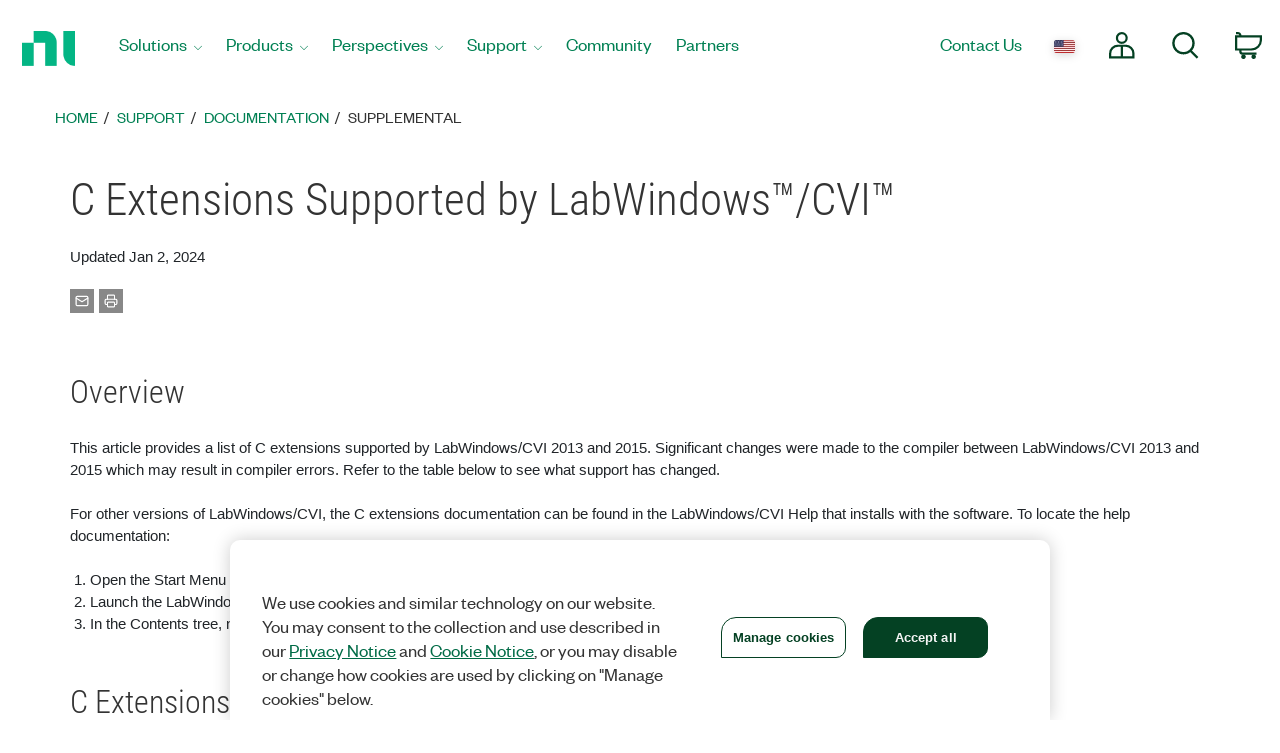

--- FILE ---
content_type: text/html;charset=utf-8
request_url: https://www.ni.com/en/support/documentation/supplemental/21/c-extensions-supported-by-labwindows--cvi-.html
body_size: 17312
content:

<!DOCTYPE HTML>
<html lang="en" data-aem-fallback-locale="en">
    <head>
    <meta http-equiv="content-type" content="text/html; charset=UTF-8"/>
	
    <meta http-equiv="content-type" content="text/html; charset=UTF-8"/>
    <meta http-equiv="X-UA-Compatible" content="IE=edge"/>
    <script defer="defer" type="text/javascript" src="/.rum/@adobe/helix-rum-js@%5E2/dist/rum-standalone.js"></script>
<script>digitalData={"page":{"pageInfo":{"template":"productDoc"}},"product":[{"productInfo":{"productID":"301086"}}]};</script>
    <meta name="Keywords"/>
    <meta name="description" content="This article discusses the C extensions supported by LabWindows™/CVI™."/>
    
    <meta name="Language" scheme="rfc3066" content="en"/>
    <meta name="Section" content="support"/>
    <meta name="ContentType" content="supplemental"/>
    <meta name="PageType" content="leaf"/>


    
    	<meta name="ProductCategories" content="301086"/> 
    
    
    
    
    <meta name="GlobalScope" content="global"/>

    
        <meta name="DocumentID" content="0f6b65ca-814c-4ac8-ba1f-27f6613f8852"/> 
    
    <link rel="shortcut icon" type="image/x-icon" href="//www.ni.com/favicon.ico"/>
    <link rel="icon" type="image/x-icon" href="//www.ni.com/favicon.ico"/>

    
  		<meta name="Robots" content="index, follow">
  	
    
    <meta name="DeliveredBy" content="CMS"/>    
	<meta name="Date" scheme="iso8601" content="2023-07-21T13:31:00"/> <!-- Fri, 21-Jul-2023 8:31AM --> 
    
	
		<meta name="UpdateDate" scheme="iso8601" content="2024-01-02T16:09:59"/> <!-- Tue, 02-Jan-2024 10:09AM --> 
    
	
	<link rel="canonical" href="https://www.ni.com/en/support/documentation/supplemental/21/c-extensions-supported-by-labwindows--cvi-.html"/>

    <meta name="docstatus" content="current"/>
    <meta name="cms_countrysite_s" content="en"/>

    

    
	    
	

    
    
    <meta name="Template_s" content="product-documentations"/>

	
	<meta property="og:title" content="C Extensions Supported by LabWindows™/CVI™"/>
    <meta property="og:description" content="This article discusses the C extensions supported by LabWindows™/CVI™."/>
	<meta property="og:image" content="https://ni.scene7.com/is/image/ni/logo_2020?wid=450"/>
	<meta name="twitter:card" content="summary_large_image"/>
	<meta name="twitter:image" content="https://ni.scene7.com/is/image/ni/logo_2020?wid=450"/>
	<meta name="twitter:site" content="@NIglobal"/>
	<meta name="twitter:title" content="C Extensions Supported by LabWindows™/CVI™"/>
	<meta name="twitter:description" content="This article discusses the C extensions supported by LabWindows™/CVI™."/>

	<link rel="alternate" hreflang="en" href="https://www.ni.com/en/support/documentation/supplemental/21/c-extensions-supported-by-labwindows--cvi-.html" data-redir="en" data-nr/>




    
<script src="/etc.clientlibs/ni-commons/components/page/master-page/clientlibs/locale-redirect.lc-ce2d1d9c1dd0902a19edce45449dd2a6-lc.min.js"></script>





    
    
    
    
<link rel="stylesheet" href="/etc.clientlibs/foundation/clientlibs/main.lc-7c56a1defba003257bf2f4de9f0bf4c0-lc.min.css" type="text/css">
<script src="/etc.clientlibs/clientlibs/granite/jquery.lc-7842899024219bcbdb5e72c946870b79-lc.min.js"></script>
<script src="/etc.clientlibs/clientlibs/granite/utils.lc-e7bf340a353e643d198b25d0c8ccce47-lc.min.js"></script>
<script src="/etc.clientlibs/clientlibs/granite/jquery/granite.lc-543d214c88dfa6f4a3233b630c82d875-lc.min.js"></script>
<script src="/etc.clientlibs/foundation/clientlibs/jquery.lc-dd9b395c741ce2784096e26619e14910-lc.min.js"></script>
<script src="/etc.clientlibs/foundation/clientlibs/shared.lc-41f79c8a45bb1766981ec4ca82d7e0e6-lc.min.js"></script>
<script src="/etc.clientlibs/foundation/clientlibs/main.lc-690ba627a9a2eeef0733ede272cf726b-lc.min.js"></script>



    
    
 
    








    

    

    

    
    <title>C Extensions Supported by LabWindows™/CVI™ - NI</title><meta name="trafficType" content="bot"/><meta name="CF-search-bot" content="false"/><meta name="cf:country" content="US"/>
    <meta name="ShortTitle" content="C Extensions Supported by LabWindows™/CVI™"/>
    <meta name="EnglishShortTitle" content="C Extensions Supported by LabWindows™/CVI™"/>

     
	 
    


<meta http-equiv="Content-Type" content="text/html; charset=utf-8"/><meta name="Wrapper" content="yes"/><meta name="viewport" content="width=device-width, initial-scale=1"><meta name="wrapperid" content="aem-full"/><link rel="apple-touch-icon" sizes="180x180" href="https://www.ni.com/apple-touch-icon.png"><link rel="icon" href="https://www.ni.com/favicon.ico?v=1"><link rel="icon" type="image/png" sizes="32x32" href="https://www.ni.com/favicon-32x32.png"><link rel="icon" type="image/png" sizes="16x16" href="https://www.ni.com/favicon-16x16.png"><link rel="manifest" href="https://www.ni.com/site.webmanifest"><link rel="mask-icon" href="https://www.ni.com/safari-pinned-tab.svg" color="#03b585"><meta name="msapplication-TileColor" content="#f4f4f4"><meta name="theme-color" content="#f4f4f4"><script type="text/javascript" src="https://js-cdn.dynatrace.com/jstag/188d956ec0f/bf91471sxa/33571669799f8a14_complete.js" crossorigin="anonymous"></script><script type="text/javascript" src="/niassets/jquery/js/jquery.min.js"></script><script>(function(w,d,s,l,i){w[l]=w[l]||[];w[l].push({'gtm.start':
new Date().getTime(),event:'gtm.js'});var f=d.getElementsByTagName(s)[0],
j=d.createElement(s),dl=l!='dataLayer'?'&l='+l:'';j.async=true;j.src=
'https://www.googletagmanager.com/gtm.js?id='+i+dl;f.parentNode.insertBefore(j,f);
})(window,document,'script','dataLayer','GTM-K585V5H');</script><script src="/niassets/js/niua.min.js"></script><script src="/niassets/js/loader.min.js"></script><script>
var DXA_CompanyName = JSON.parse(localStorage.getItem("_6senseCompanyDetails")||'{}')?.company?.name || "";
var DXA_Region = JSON.parse(localStorage.getItem("_6senseCompanyDetails")||'{}')?.company?.region || "";
var DXA_Country = JSON.parse(localStorage.getItem("_6senseCompanyDetails")||'{}')?.company?.country || "";
var DXA_State = JSON.parse(localStorage.getItem("_6senseCompanyDetails")||'{}')?.company?.state || "";
var DXA_City = JSON.parse(localStorage.getItem("_6senseCompanyDetails")||'{}')?.company?.city || "";
var DXA_Industry = JSON.parse(localStorage.getItem("_6senseCompanyDetails")||'{}')?.company?.industry || "";
var DXA_CountryCode = JSON.parse(localStorage.getItem("_6senseCompanyDetails")||'{}')?.company?.country_iso_code || "";
var DXA_EmployeeRange = JSON.parse(localStorage.getItem("_6senseCompanyDetails")||'{}')?.company?.employee_range || "";
var DXA_RevenueRange = JSON.parse(localStorage.getItem("_6senseCompanyDetails")||'{}')?.company?.revenue_range || "";
var DXA_StateCode = JSON.parse(localStorage.getItem("_6senseCompanyDetails")||'{}')?.company?.state_code || "";
var DXA_GeoIPCountry = JSON.parse(localStorage.getItem("_6senseCompanyDetails")||'{}')?.company?.geoIP_country || "";
var DXA_GeoIPState = JSON.parse(localStorage.getItem("_6senseCompanyDetails")||'{}')?.company?.geoIP_state || "";
var DXA_GeoIPCity = JSON.parse(localStorage.getItem("_6senseCompanyDetails")||'{}')?.company?.geoIP_city || "";
var DXA_CompanyMatch = JSON.parse(localStorage.getItem("_6senseCompanyDetails")||'{}')?.company?.company_match || "";
var DXA_AdditionalComment = JSON.parse(localStorage.getItem("_6senseCompanyDetails")||'{}')?.company?.additional_comment || "";
var DXA_ProfileId = (document.cookie.indexOf('profile_id=') > -1) ? document.cookie.match(RegExp('(?:^|;\\s*)profile_id=([^;]*)'))[1] : "";

if(typeof QSI === "undefined") {
    QSI = {};
    QSI.config = {
        externalReference: DXA_ProfileId
    };
}

</script><script>
document.cookie = "survey_country="+(document.querySelector('meta[name="cf:country"]')?.content || '') +";path=/;domain=.ni.com;";
</script><script src="https://www.ni.com/niassets/js/survey.js"></script><script>
window.addEventListener("qsi_js_loaded",
    ()=> {
        if (document.cookie.indexOf("ta_script=")===-1) {
            if ( !/C0004:1/.test(decodeURIComponent(document.cookie.match(RegExp("(?:^|;\\s*)OptanonConsent=([^;]*)"))[1]))) {
                window.QSI.API.SessionRecording.start();
            }

            else {
                let DXA_iterations=0;

                let DXA_Interval=setInterval(function () {
                        DXA_iterations++;

                        if (DXA_iterations > 10 || localStorage.hasOwnProperty("_6senseCompanyDetails")) {
                            clearInterval(DXA_Interval);
                            window.QSI.API.SessionRecording.start();
                            return;
                        }
                    }, 
                300);
            }
        }
    },
false);
</script><script type="text/javascript" src="/niassets/jquery/js/jquery-migrate-1.2.1.min.js"></script><script type="text/javascript" src="/niassets/bootstrap/js/bootstrap.min.js"></script><script type="text/javascript" src="/niassets/jquery/jqueryui/js/jquery-ui.min.js"></script><link rel="stylesheet" href="/niassets/bootstrap/css/bootstrap.min.css"><script type="text/javascript" src="/niassets/ni.min.js"></script><script async="true" type="text/javascript" src="//ni500z.btttag.com/btt.js"></script><link rel="stylesheet" type="text/css" href="/niassets/jquery/jqueryui/css/jquery-ui.min.css"><link rel="stylesheet" type="text/css" href="/niassets/ni.min.css"><script src="/niassets/styleguide/assets/ni-rebrand.min.js"></script><link rel="stylesheet" href="/niassets/styleguide/assets/ni-rebrand.min.css"><script src="https://www.ni.com/oneTrust_production/scripttemplates/otSDKStub.js" data-document-language="true" type="text/javascript" charset="UTF-8" data-domain-script="bb75c949-0c8b-4ead-bf3c-a3c65f899e7a"></script><script type="text/javascript">
function OptanonWrapper() { }
</script><meta name="google-site-verification" content="BulRIQRfCaZ0EXCMZl0gO9uBpVTsKp_zlBi9ikqMKuk"/>

    




<!-- FlexSlider -->
<script defer src="/niassets/flexslider/2.6/jquery.flexslider.js"></script>

<!-- Optional FlexSlider Additions -->
<script src="/niassets/jquery/js/jquery.easing.1.3.js"></script>
<script src="/niassets/jquery/js/jquery.mousewheel.js"></script>
<link rel="stylesheet" href="/niassets/flexslider/2.6/flexslider.css" type="text/css" media="screen"/>

    
<link rel="stylesheet" href="/etc.clientlibs/ni-commons/clientlibs/core-components.lc-058db320149ab9c4818c781050cbb94d-lc.min.css" type="text/css">
<script src="/etc.clientlibs/ni-commons/clientlibs/core-components.lc-3210359bd0842fbf0790a7a54d650471-lc.min.js"></script>





<script>
    var NI = NI || {};
    NI.utils = NI.utils || {};
    NI.utils.browserSize = function() {

        var envs = ['xs', 'sm', 'md', 'lg'];

        var $el = $('<div>');

        $el.appendTo($('body'));

        for (var i = envs.length - 1; i >= 0; i--) {
            var env = envs[i];

            $el.addClass('hidden-'+env);
            if ($el.is(':hidden')) {
                $el.remove();
                return env;
            }
        }

    }
</script>





	



</head>
    <body>

  <div class="ni-page-wrap">

    

<div id='ZN_0wWxj0NUZX5UFeZ'></div><nav class="ni-wrapper-header noindex hidden-print" lang="en"><ul class="flex-container"><li class="ni-logo"><a class="analytics-headerlogo-link" href="https://www.ni.com/en.html"><span class="ni-wrapper-sr-only">Return to Home Page</span></a></li><li class="toggle"><a href="javascript:void(0)" aria-label="Toggle navigation"><span class="icon-bar"></span><span class="icon-bar"></span><span class="icon-bar"></span></a></li><li class="mobile-spacer"></li><li class="header-menu-container"><ni-wrapper-header-menu><ul class="header-menu" role="menubar"><li class="solutions nia-menu-item mega-dropdown" role="menuitem"><a class="analytics-headersolutions-link" href="//www.ni.com/en/solutions.html" aria-haspopup="true" aria-expanded="false">Solutions</a><div class="mega-dropdown-menu"><div class="ni-megamenu-desktop ni-megamenu-solutions ni-wrapper-multi-column"><div><div class="h3">Industries</div><ul><li><a class="analytics-mmsolutions-link" href="//www.ni.com/en/solutions/academic-research.html">Academic and Research</a></li><li><a class="analytics-mmsolutions-link" href="//www.ni.com/en/solutions/aerospace-defense.html">Aerospace, Defense, and Government</a></li><li><a class="analytics-mmsolutions-link" href="//www.ni.com/en/solutions/electronics.html">Electronics</a></li><li><a class="analytics-mmsolutions-link" href="//www.ni.com/en/solutions/energy.html">Energy</a></li><li><a class="analytics-mmsolutions-link" href="//www.ni.com/en/solutions/industrial-machinery.html">Industrial Machinery</a></li><li><a class="analytics-mmsolutions-link" href="https://www.ni.com/en/solutions/life-sciences.html">Life Sciences</a></li><li><a class="analytics-mmsolutions-link" href="//www.ni.com/en/solutions/semiconductor.html">Semiconductor</a></li><li><a class="analytics-mmsolutions-link" href="//www.ni.com/en/solutions/transportation.html">Transportation</a></li></ul></div><div><div class="h3">Product Life Cycles</div><ul><li><a class="analytics-mmsolutions-link" href="//www.ni.com/en/solutions/design-prototype.html">Design and Prototype</a></li><li><a class="analytics-mmsolutions-link" href="//www.ni.com/en/solutions/validation.html">Validation</a></li><li><a class="analytics-mmsolutions-link" href="//www.ni.com/en/solutions/production.html">Production</a></li></ul></div><div><div class="h3">Focus Areas</div><ul><li><a class="analytics-mmsolutions-link" href="//www.ni.com/en/solutions/5g-6g.html">5G and 6G Technology</a></li><li><a class="analytics-mmsolutions-link" href="//www.ni.com/en/solutions/transportation/adas-and-autonomous-driving-testing.html">ADAS and Autonomous Driving Testing</a></li><li><a class="analytics-mmsolutions-link" href="https://www.ni.com/en/solutions/ai-test-measurement.html">Artificial Intelligence</a></li><li><a class="analytics-mmsolutions-link" href="//www.ni.com/en/solutions/transportation/electric-vehicle-test.html">Electric Vehicle Test</a></li><li><a class="analytics-mmsolutions-link" href="//www.ni.com/en/solutions/lifecycle-analytics.html">Lifecycle Analytics</a></li><li><a class="analytics-mmsolutions-link" href="//www.ni.com/en/solutions/aerospace-defense/radar-electronic-warfare-sigint.html">Radar and Electronic Warfare</a></li><li><a class="analytics-mmsolutions-link" href="//www.ni.com/en/solutions/aerospace-defense/space-launch-exploration.html">Space Launch and Exploration</a></li><li><a class="analytics-mmsolutions-link" href="https://www.ni.com/en/solutions/semiconductor/validation-lab-innovations.html">Validation Lab Innovations</a></li></ul></div><div><a class="analytics-mmsolutions-link link-with-arrow" href="//www.ni.com/en/solutions.html">See our approach to solutions</a><div class="solutions-menu-component"><img class="solutions-menu-component-image" src="https://ni.scene7.com/is/image/ni/02_patrick_robinson_0043_255x95"><div class="solutions-menu-component-title">Get a Helping Hand</div><div class="solutions-menu-component-body">From troubleshooting technical issues and product recommendations, to quotes and orders, we’re here to help.</div><a class="analytics-mmsolutions-image learn-more-link" href="//www.ni.com/en/contact-us.html">Contact Us</a></div></div></div></div></li><li class="products nia-menu-item mega-dropdown" role="menuitem"><a class="analytics-headerproducts-link" href="//www.ni.com/en/shop.html" aria-haspopup="true" aria-expanded="false">Products</a><div class="mega-dropdown-menu"><div class="ni-megamenu-desktop ni-megamenu-products ni-wrapper-multi-column"><div><div class="h3">Software</div><a class="view-all-link view-all-link-products" href="//www.ni.com/en/shop/software-portfolio.html">View All Software</a><div class="h4">Test Automation</div><ul><li><a class="analytics-mmproducts-link" href="//www.ni.com/en/shop/labview.html">LabVIEW</a></li><li><a class="analytics-mmproducts-link" href="//www.ni.com/en/shop/labview/labview-plus-suite.html">LabVIEW+ Suite</a></li><li><a class="analytics-mmproducts-link" href="//www.ni.com/en/shop/electronic-test-instrumentation/application-software-for-electronic-test-and-instrumentation-category/what-is-teststand.html">TestStand (Test Execution)</a></li><li><a class="analytics-mmproducts-link" href="//www.ni.com/en/shop/data-acquisition-and-control/application-software-for-data-acquisition-and-control-category/what-is-veristand.html">VeriStand (HIL Test Development)</a></li></ul><div class="h4">Free Interactive Test Software</div><ul><li><a class="analytics-mmproducts-link" href="//www.ni.com/en/shop/data-acquisition-and-control/flexlogger.html">FlexLogger (for DAQ hardware)</a></li><li><a class="analytics-mmproducts-link" href="https://www.ni.com/en/shop/electronic-test-instrumentation/application-software-for-electronic-test-and-instrumentation-category/instrumentstudio.html">InstrumentStudio (for PXI hardware)</a></li></ul><div class="h4">Test Analytics and Operations</div><ul><li><a class="analytics-mmproducts-link" href="//www.ni.com/en/shop/data-acquisition-and-control/application-software-for-data-acquisition-and-control-category/what-is-diadem.html">DIAdem (for Analysis and Visualization)</a></li><li><a class="analytics-mmproducts-link" href="//www.ni.com/en/shop/electronic-test-instrumentation/application-software-for-electronic-test-and-instrumentation-category/systemlink.html">SystemLink (Test Operations)</a></li><li><a class="analytics-mmproducts-link" href="//www.ni.com/en/shop/electronic-test-instrumentation/application-software-for-electronic-test-and-instrumentation-category/what-is-optimalplusgo.html">OptimalPlus GO (Manufacturing Analytics)</a></li></ul><div class="h3">SERVICES</div><a class="view-all-link view-all-link-products" href="//www.ni.com/en/shop/services.html">View All Services</a><ul><li><a class="analytics-mmproducts-link" href="//www.ni.com/en/shop/services/hardware/repair-replacement-services.html">Repair Services</a></li><li><a class="analytics-mmproducts-link" href="//www.ni.com/en/shop/services/hardware/calibration-services.html">Calibration</a></li><li><a class="analytics-mmproducts-link" href="https://www.ni.com/en/shop/services/education-services.html">Training Courses</a></li></ul></div><div><div class="h3">HARDWARE</div><a class="view-all-link view-all-link-products" href="https://www.ni.com/en/shop.html#pinned-nav-section1">View All Hardware</a><div class="h4">Data Acquisition and Control</div><ul><li><a class="analytics-mmproducts-link" href="//www.ni.com/en/shop/data-acquisition.html">Learn About DAQ</a></li><li><a class="analytics-mmproducts-link" href="https://www.ni.com/en/shop/data-acquisition/miodaq-devices.html">New DAQ Hardware (mioDAQ)</a></li><li><a class="analytics-mmproducts-link" href="//www.ni.com/en-us/shop/category/multifunction-io.html">Multifunction I/O</a></li><li><a class="analytics-mmproducts-link" href="//www.ni.com/en-us/shop/category/voltage.html">Voltage</a></li><li><a class="analytics-mmproducts-link" href="//www.ni.com/en-us/shop/category/digital-io.html">Digital I/O</a></li><li><a class="analytics-mmproducts-link" href="//www.ni.com/en-us/shop/category/temperature.html">Temperature</a></li><li><a class="analytics-mmproducts-link" href="//www.ni.com/en-us/shop/category/sound-and-vibration.html">Sound and Vibration</a></li><li><a class="analytics-mmproducts-link" href="//www.ni.com/en-us/shop/category/current.html">Current</a></li><li><a class="analytics-mmproducts-link" href="//www.ni.com/en-us/shop/category/strain-pressure-and-force.html">Strain, Pressure, and Force</a></li></ul><div class="h4">Communication Interfaces</div><ul><li><a class="analytics-mmproducts-link" href="//www.ni.com/en-us/shop/category/software-defined-radios.html">Software Defined Radios</a></li><li><a class="analytics-mmproducts-link" href="//www.ni.com/en-us/shop/category/gpib-serial-and-ethernet.html">GPIB, Serial, and Ethernet</a></li><li><a class="analytics-mmproducts-link" href="//www.ni.com/en-us/shop/category/industrial-communication-buses.html">Industrial Communication Buses</a></li><li><a class="analytics-mmproducts-link" href="//www.ni.com/en-us/shop/category/vehicle-communication-buses.html">Vehicle Communication Buses</a></li><li><a class="analytics-mmproducts-link" href="//www.ni.com/en-us/shop/category/avionics-communication-buses.html">Avionics Communication Buses</a></li></ul></div><div><div class="h4">PXI Instrumentation</div><ul><li><a class="analytics-mmproducts-link" href="//www.ni.com/en-us/shop/category/switches.html">Switches</a></li><li><a class="analytics-mmproducts-link" href="//www.ni.com/en-us/shop/category/oscilloscopes-and-digitizers.html">Oscilloscopes</a></li><li><a class="analytics-mmproducts-link" href="//www.ni.com/en-us/shop/category/digital-multimeters.html">Digital Multimeters</a></li><li><a class="analytics-mmproducts-link" href="//www.ni.com/en-us/shop/category/waveform-generators.html">Waveform Generators</a></li><li><a class="analytics-mmproducts-link" href="//www.ni.com/en-us/shop/category/rf-signal-generators.html">RF Signal Generators</a></li><li><a class="analytics-mmproducts-link" href="//www.ni.com/en-us/shop/category/source-measure-units-and-lcr-meters.html">SMUs and LCR Meters</a></li><li><a class="analytics-mmproducts-link" href="//www.ni.com/en-us/shop/category/power-supplies-and-loads.html">Power Supplies and Loads</a></li><li><a class="analytics-mmproducts-link" href="//www.ni.com/en-us/shop/category/vector-signal-transceivers.html">Vector Signal Transceivers</a></li><li><a class="analytics-mmproducts-link" href="//www.ni.com/en-us/shop/category/flexrio-custom-instruments-and-processing.html">FlexRIO Instruments</a></li></ul><div class="h3">Accessories</div><ul><li><a class="analytics-mmproducts-link" href="//www.ni.com/en-us/shop/category/power-accessories.html">Power Accessories</a></li><li><a class="analytics-mmproducts-link" href="//www.ni.com/en-us/shop/category/connectors.html">Connectors</a></li><li><a class="analytics-mmproducts-link" href="//www.ni.com/en-us/shop/category/cables.html">Cables</a></li><li><a class="analytics-mmproducts-link" href="//www.ni.com/en-us/shop/category/sensors.html">Sensors</a></li></ul><div class="h3">RESOURCES</div><ul><li><a class="analytics-mmproducts-link" href="https://www.ni.com/en/shop/resources.html">Ordering Resources</a></li><li><a class="analytics-mmproducts-link" href="//www.ni.com/en/partners/distributors.html">Distributors</a></li><li><a class="analytics-mmproducts-link" href="https://www.ni.com/en/shop/advisors.html">System Advisors</a></li></ul></div><div><a class="analytics-mmproducts-link link-with-arrow" href="//www.ni.com/en/shop.html">See all products</a><div class="ni-live-image"><a class="analytics-mmproducts-image" href="https://www.ni.com/en/shop/compactdaq.html"><div class="ni-live-text"><div class="h4">CompactDAQ</div><p>Modular Data Acquisition</p></div></a></div><div class="ni-live-image"><a class="analytics-mmproducts-image" href="https://www.ni.com/en/shop/compactrio.html"><div class="ni-live-text"><div class="h4">CompactRIO</div><p>Distributed Measurement and Control</p></div></a></div><div class="ni-live-image"><a class="analytics-mmproducts-image" href="https://www.ni.com/en/shop/pxi.html"><div class="ni-live-text"><div class="h4">PXI</div><p>High-Performance Test</p></div></a></div><div class="ni-live-image"><a class="analytics-mmproducts-image" href="https://www.ni.com/en/shop/labview/labview-plus-suite.html"><div class="ni-live-text"><div class="h4">LabVIEW+ Suite</div><p>Automated Test System Development Software</p></div></a></div></div></div></div></li><li class="perspectives nia-menu-item mega-dropdown" role="menuitem"><a class="analytics-headerperspectives-link" href="//www.ni.com/en/perspectives.html" aria-haspopup="true" aria-expanded="false">Perspectives</a><div class="mega-dropdown-menu"><div class="ni-megamenu-desktop ni-megamenu-perspectives"><div class="perspectives-menu-description"><div class="h3">Perspectives</div><p class="perspectives-short-text">Perspectives showcases how NI sees what’s next in the world of test and technology.</p><a href="https://www.ni.com/en/perspectives.html" class="ni-btn view-all-link-perspectives">View all articles</a></div><div class="perspectives-menu-component"><img class="perspectives-menu-component-image" src="https://ni.scene7.com/is/image/ni/AdobeStock_538838391_249x112" loading="lazy"><div class="perspectives-menu-component-title">Charting the Course for Test Development with LabVIEW</div><div class="perspectives-menu-component-body">LabVIEW remains key in test, promising speed, efficiency, and new features with NI’s investment in core tech, community, and integration.</div><a class="analytics-mmperspectives-image learn-more-link" href="https://www.ni.com/en/perspectives/charting-course-test-development-labview.html">Read our featured article</a></div></div></div></li><li class="support nia-menu-item mega-dropdown" role="menuitem"><a class="analytics-headersupport-link" href="//www.ni.com/en/support.html" aria-haspopup="true" aria-expanded="false">Support</a><div class="mega-dropdown-menu"><div class="ni-megamenu-desktop ni-megamenu-support ni-wrapper-multi-column"><div><div class="h3">Resources</div><a class="view-all-link view-all-link-support" href="https://www.ni.com/en/support.html">View All Support Resources</a><ul><li><a class="analytics-mmsupport-link" href="//www.ni.com/en/support/downloads.html">Software Downloads</a></li><li><a class="analytics-mmsupport-link" href="//www.ni.com/myni/products/en/">Register and Activate</a></li><li><a class="analytics-mmsupport-link" href="https://www.ni.com/docs/">Product Documentation</a></li><li><a class="analytics-mmsupport-link" href="//www.ni.com/en/support/documentation/release-notes.html">Release Notes</a></li><li><a class="analytics-mmsupport-link" href="https://www.ni.com/en/shop/services/education-services.html">Training Courses</a></li><li><a class="analytics-mmsupport-link" href="//learn.ni.com">On-Demand Learning</a></li><li><a class="analytics-mmsupport-link" href="https://www.ni.com/en/search.html?pg=1&ps=10&sn=catnav:sup.kbs">KnowledgeBase</a></li><li><a class="analytics-mmsupport-link" href="//forums.ni.com/t5/Example-Programs/ct-p/code-documents">Code Examples</a></li></ul><div class="h3">Request Support</div><p>You can request repair, RMA, schedule calibration, or get technical support. A valid service agreement may be required.</p><a class="analytics-mmsupport-link link-with-arrow" href="https://www.ni.com/my-support/s/service-requests">Open a service request</a></div><div><div class="h3">Popular Software Downloads</div><a class="view-all-link view-all-link-support" href="//www.ni.com/en/search.html?pg=1&ps=10&sn=catnav:sup.dwl.pdl">See all Software Product Downloads</a><div class="ni-software-download-image"><a class="analytics-mmsupport-image" href="https://www.ni.com/en/support/downloads/software-products/download.labview.html"><img src="https://ni.scene7.com/is/image/ni/LabVIEW?$ni-icon-pm$" loading="lazy" alt="icon of LabVIEW logo"><div class="h3">LabVIEW</div></a></div><div class="ni-software-download-image"><a class="analytics-mmsupport-image" href="https://www.ni.com/en/support/downloads/software-products/download.multisim.html"><img src="https://ni.scene7.com/is/image/ni/Multisim_BG?$ni-icon-pm$" loading="lazy" alt="icon of Multisim logo"><div class="h3">Multisim</div></a></div><div class="ni-software-download-image"><a class="analytics-mmsupport-image" href="https://www.ni.com/en/support/downloads/software-products/download.academic-volume-license.html"><img src="https://ni.scene7.com/is/image/ni/sw_suites_bundles?$ni-icon-pm$" loading="lazy" alt="icon of Academic Volume License logo"><div class="h3">Academic Volume License</div></a></div></div><div><div class="h3">Popular Driver Downloads</div><a class="view-all-link view-all-link-support" href="https://www.ni.com/en/search.html?pg=1&ps=10&sb=%2Brelevancy&sn=catnav:sup.dwl.ndr">See all Driver Software Downloads</a><ul><li><a class="analytics-mmsupport-link" href="https://www.ni.com/en/support/downloads/drivers/download.ni-daq-mx.html">NI-DAQmx</a><p>Provides support for NI data acquisition and signal conditioning devices. </p></li><li><a class="analytics-mmsupport-link" href="//www.ni.com/en/support/downloads/drivers/download.ni-visa.html">NI-VISA</a><p>Provides support for Ethernet, GPIB, serial, USB, and other types of instruments. </p></li><li><a class="analytics-mmsupport-link" href="//www.ni.com/en/support/downloads/drivers/download.ni-488-2.html">NI-488.2</a><p>Provides support for NI GPIB controllers and NI embedded controllers with GPIB ports. </p></li></ul></div></div></div></li><li class="community nia-menu-item" role="menuitem"><a class="analytics-headercommunity-link" href="//forums.ni.com/">Community</a></li><li class="partners nia-menu-item" role="menuitem"><a class="analytics-headerpartners-link" href="https://www.ni.com/en/partners.html">Partners</a></li><li class="nia-menu-item spacer" role="none"></li><li class="contact nia-menu-item nia-utils" role="menuitem"><a class="analytics-header-link" href="//www.ni.com/en/contact-us.html">Contact Us</a><ni-wrapper-global-gateway><a class="global-gateway analytics-header-link" href="" aria-label="Country or language selection"><img src="" alt="flag representing the selected language" width="21"></a></ni-wrapper-global-gateway></li><li class="nia-menu-item nia-utils header-icon account" role="menuitem"><ni-wrapper-desktop-account-menu><a class="account-link" href="#" data-logged-in-link="//www.ni.com/myni/dashboard/"><svg viewbox="0 0 27.8 27.8"><path d="M18.16,6.15a5,5,0,1,1-5-5A5,5,0,0,1,18.16,6.15Zm-1,8h-8a8,8,0,0,0-8,8v4h24v-4A8,8,0,0,0,17.14,14.16Zm-4-.49V26.13"></path></svg><span class="ni-wrapper-sr-only">My Account</span></a><div class="account-content"></div><template id="ni-wrapper-my-account-logged-out-desktop"><a class="analytics-headeraccount-link my-account-link" href="http://www.ni.com/myni/dashboard/">My Account</a><hr><a class="analytics-headerlogin-link" href="https://lumen.ni.com/nicif/$NLS$/header_login/content.xhtml?action=login&du=$HREF$">Log in</a><br><a class="analytics-header-createaccount-link" href="https://lumen.ni.com/nicif/$NLS$/header_login/content.xhtml?action=create&du=$HREF$">Create an Account</a></template><template id="ni-wrapper-my-account-logged-in-desktop"><a class="analytics-headeraccount-link my-account-link" href="http://www.ni.com/myni/dashboard/">My Account</a><a class="analytics-headerorders-link" href="https://www.ni.com/my/s/orders/">Orders</a><br><a class="analytics-headerquotes-link" href="https://www.ni.com/my/s/quotes">Quotes</a><br><a class="analytics-headermyproducts-link" href="https://www.ni.com/myni/products">My Products</a><br><a class="analytics-headermysubscriptions-link" href="https://www.ni.com/my/s/subscriptions">Manage Software</a><br><a class="analytics-headerservice-link" href="https://www.ni.com/my-support/s/service-requests">Service requests</a><br><a class="analytics-headerlearnerdashboard-link" href="https://learn.ni.com/learn">Learner Dashboard</a><br><a class="" href="https://www.ni.com/en/help-center">Customer Service Help</a><hr><a class="analytics-headerlogout-link logout-link" href="https://lumen.ni.com/idp/slo/logout">Log Out</a></template><template id="ni-wrapper-my-account-logged-out-mobile"><ul class="ni-wrapper-flatten"><li><hr><a class="analytics-headeraccount-link closed-list" href="http://www.ni.com/myni/dashboard/">My Account</a><hr></li><li><a class="analytics-headerlogin-link" href="https://lumen.ni.com/nicif/$NLS$/header_login/content.xhtml?action=login&du=$HREF$">Log in</a></li><li><a class="analytics-header-createaccount-link" href="https://lumen.ni.com/nicif/$NLS$/header_login/content.xhtml?action=create&du=$HREF$">Create an Account</a></li></ul></template><template id="ni-wrapper-my-account-logged-in-mobile"><ul class="ni-wrapper-flatten"><li><a class="open-list analytics-headeraccount-link ni-wrapper-account-name" href="javascript:void(0);" data-target="1"></a><ul data-depth="1" style="display: none;"><li class="ni-wrapper-mobile-account-back"><a class="open-list analytics-headeraccount-link back-mega-menu-link" href="javascript:void(0);" data-target="0">Back</a></li><li><a class="analytics-headeraccount-link" href="http://www.ni.com/myni/dashboard/">My Account</a></li><li><a class="analytics-headerorders-link" href="https://www.ni.com/my/s/orders/">Orders</a></li><li><a class="analytics-headerquotes-link" href="https://www.ni.com/my/s/quotes">Quotes</a></li><li><a class="analytics-headermyproducts-link" href="https://www.ni.com/myni/products">My Products</a></li><li><a class="analytics-headermysubscriptions-link" href="https://www.ni.com/my/s/subscriptions">Manage Software</a></li><li><a class="analytics-headerservice-link" href="https://www.ni.com/my-support/s/service-requests">Service requests</a></li><li><a class="analytics-headerlearnerdashboard-link" href="https://learn.ni.com/learn">Learner Dashboard</a></li><li><a class="" href="https://www.ni.com/en/help-center">Customer Service Help</a></li><li class="logout-mobile"><hr><a class="analytics-headerlogout-link" href="https://lumen.ni.com/idp/slo/logout">Log Out</a></li></ul></li><li class="logout-mobile"><hr><a class="analytics-headerlogout-link" href="https://lumen.ni.com/idp/slo/logout">Log Out</a></li></ul></template></ni-wrapper-desktop-account-menu></li><li class="nia-menu-item nia-utils header-icon wrapper-search" role="menuitem"><a href="#" id="wrapperSearchId"><svg viewbox="0 0 26.33 26.84"><circle cx="11.15" cy="11.15" r="10"/><path d="M21.76,23.09l7.07,7.07" transform="translate(-3.64 -4.47)"/></svg><span class="ni-wrapper-sr-only">Search</span></a></li><li role="none"><ni-wrapper-search-form class="wrapper-search-form"><form id="wrapper-search-form" name="autoComplete-global" type="GET" action="//www.ni.com/en-us/search.html" role="search"><div class="autoCompleteItem-global"><input type="text" name="q" placeholder="Search for things like download LabVIEW" class="niAutocompleteInput" data-search-type="globalSearch" role="searchbox" aria-label="Search terms"><button type="submit" class="search-submit" aria-label="Search the site"><svg viewbox="0 0 26.33 26.84"><circle cx="11.15" cy="11.15" r="10"/><path d="M21.76,23.09l7.07,7.07" transform="translate(-3.64 -4.47)"/></svg></button><button type="reset" class="close" aria-label="Close search"></button></div></form></ni-wrapper-search-form></li></ul></ni-wrapper-header-menu></li><li class="nia-menu-item nia-utils header-icon cart-badge" data-badge="0"><ni-wrapper-cart-icon><a class="analytics-headercart-link" href="https://sine.ni.com/apps/utf8/nios.store?action=view_cart"><svg viewbox="0 0 27.82 27.82"><path class="header-icon" d="M4.71,21.73H20.52A9.72,9.72,0,0,0,30.24,12V8.24H4.71V21.73Z" transform="translate(-3.56 -3.71)"></path><path class="header-icon" d="M9.06,21.47v2.11a2.44,2.44,0,0,0,2.4,2.47H25.67M4.48,4.86H6.65A2.44,2.44,0,0,1,9.06,7.33V8.47" transform="translate(-3.56 -3.71)"></path><path class="header-icon" d="M21.58,29.18A1.2,1.2,0,1,0,22.78,28,1.2,1.2,0,0,0,21.58,29.18Zm-10.51,0A1.21,1.21,0,1,0,12.27,28,1.2,1.2,0,0,0,11.07,29.18Z" transform="translate(-3.56 -3.71)"></path></svg><span class="ni-wrapper-sr-only">Cart</span></a></ni-wrapper-cart-icon></li><li class="mobile-nav ni-megamenu-mobile" data-depth="0"><input type="hidden" id="mobileNavPos"><ul data-depth="0" style="display: block; left: 0px;"><li><a href="javascript:void(0);" class="open-list analytics-headersolutions-link" data-target="1">Solutions</a><ul class="alt-menu-ul" data-depth="1" style="display: none;"><li><a class="analytics-mmsolutions-link back-mega-menu-link">Back</a></li><li><div class="h3">Industries</div></li><li><a class="analytics-mmsolutions-link" href="//www.ni.com/en/solutions/academic-research.html">Academic and Research</a></li><li><a class="analytics-mmsolutions-link" href="//www.ni.com/en/solutions/aerospace-defense.html">Aerospace, Defense, and Government</a></li><li><a class="analytics-mmsolutions-link" href="//www.ni.com/en/solutions/electronics.html">Electronics</a></li><li><a class="analytics-mmsolutions-link" href="//www.ni.com/en/solutions/energy.html">Energy</a></li><li><a class="analytics-mmsolutions-link" href="//www.ni.com/en/solutions/industrial-machinery.html">Industrial Machinery</a></li><li><a class="analytics-mmsolutions-link" href="https://www.ni.com/en/solutions/life-sciences.html">Life Sciences</a></li><li><a class="analytics-mmsolutions-link" href="//www.ni.com/en/solutions/semiconductor.html">Semiconductor</a></li><li><a class="analytics-mmsolutions-link" href="//www.ni.com/en/solutions/transportation.html">Transportation</a></li><li><div class="h3">Product Life Cycles</div></li><li><a class="analytics-mmsolutions-link" href="//www.ni.com/en/solutions/design-prototype.html">Design and Prototype</a></li><li><a class="analytics-mmsolutions-link" href="//www.ni.com/en/solutions/validation.html">Validation</a></li><li><a class="analytics-mmsolutions-link" href="//www.ni.com/en/solutions/production.html">Production</a></li><li><div class="h3">Focus Areas</div></li><li><a class="analytics-mmsolutions-link" href="//www.ni.com/en/solutions/5g-6g.html">5G and 6G Technology</a></li><li><a class="analytics-mmsolutions-link" href="//www.ni.com/en/solutions/transportation/adas-and-autonomous-driving-testing.html">ADAS and Autonomous Driving Testing</a></li><li><a class="analytics-mmsolutions-link" href="https://www.ni.com/en/solutions/ai-test-measurement.html">Artificial Intelligence</a></li><li><a class="analytics-mmsolutions-link" href="//www.ni.com/en/solutions/transportation/electric-vehicle-test.html">Electric Vehicle Test</a></li><li><a class="analytics-mmsolutions-link" href="//www.ni.com/en/solutions/lifecycle-analytics.html">Lifecycle Analytics</a></li><li><a class="analytics-mmsolutions-link" href="//www.ni.com/en/solutions/aerospace-defense/radar-electronic-warfare-sigint.html">Radar and Electronic Warfare</a></li><li><a class="analytics-mmsolutions-link" href="//www.ni.com/en/solutions/aerospace-defense/space-launch-exploration.html">Space Launch and Exploration</a></li><li><a class="analytics-mmsolutions-link" href="https://www.ni.com/en/solutions/semiconductor/validation-lab-innovations.html">Validation Lab Innovations</a></li><li><a class="analytics-mmsolutions-link link-with-arrow" href="//www.ni.com/en/solutions.html">See our approach to solutions</a></li></ul></li><li><a href="javascript:void(0);" class="open-list analytics-headerproducts-link" data-target="1">Products</a><ul class="alt-menu-ul" data-depth="1" style="display: none;"><li><a class="analytics-mmproducts-link back-mega-menu-link">Back</a></li><li><div class="h3">Software</div></li><li><a class="view-all-link view-all-link-products" href="//www.ni.com/en/shop/software-portfolio.html">View All Software</a></li><li><div class="h4">Test Automation</div></li><li><a class="analytics-mmproducts-link" href="//www.ni.com/en/shop/labview.html">LabVIEW</a></li><li><a class="analytics-mmproducts-link" href="//www.ni.com/en/shop/labview/labview-plus-suite.html">LabVIEW+ Suite</a></li><li><a class="analytics-mmproducts-link" href="//www.ni.com/en/shop/electronic-test-instrumentation/application-software-for-electronic-test-and-instrumentation-category/what-is-teststand.html">TestStand (Test Execution)</a></li><li><a class="analytics-mmproducts-link" href="//www.ni.com/en/shop/data-acquisition-and-control/application-software-for-data-acquisition-and-control-category/what-is-veristand.html">VeriStand (HIL Test Development)</a></li><li><div class="h4">Free Interactive Test Software</div></li><li><a class="analytics-mmproducts-link" href="//www.ni.com/en/shop/data-acquisition-and-control/flexlogger.html">FlexLogger (for DAQ hardware)</a></li><li><a class="analytics-mmproducts-link" href="https://www.ni.com/en/shop/electronic-test-instrumentation/application-software-for-electronic-test-and-instrumentation-category/instrumentstudio.html">InstrumentStudio (for PXI hardware)</a></li><li><div class="h4">Test Analytics and Operations</div></li><li><a class="analytics-mmproducts-link" href="//www.ni.com/en/shop/data-acquisition-and-control/application-software-for-data-acquisition-and-control-category/what-is-diadem.html">DIAdem (for Analysis and Visualization)</a></li><li><a class="analytics-mmproducts-link" href="//www.ni.com/en/shop/electronic-test-instrumentation/application-software-for-electronic-test-and-instrumentation-category/systemlink.html">SystemLink (Test Operations)</a></li><li><a class="analytics-mmproducts-link" href="//www.ni.com/en/shop/electronic-test-instrumentation/application-software-for-electronic-test-and-instrumentation-category/what-is-optimalplusgo.html">OptimalPlus GO (Manufacturing Analytics)</a></li><li><div class="h3">SERVICES</div></li><li><a class="view-all-link view-all-link-products" href="//www.ni.com/en/shop/services.html">View All Services</a></li><li><a class="analytics-mmproducts-link" href="//www.ni.com/en/shop/services/hardware/repair-replacement-services.html">Repair Services</a></li><li><a class="analytics-mmproducts-link" href="//www.ni.com/en/shop/services/hardware/calibration-services.html">Calibration</a></li><li><a class="analytics-mmproducts-link" href="https://www.ni.com/en/shop/services/education-services.html">Training Courses</a></li><li><div class="h3">HARDWARE</div></li><li><a class="view-all-link view-all-link-products" href="https://www.ni.com/en/shop.html#pinned-nav-section1">View All Hardware</a></li><li><div class="h4">Data Acquisition and Control</div></li><li><a class="analytics-mmproducts-link" href="//www.ni.com/en/shop/data-acquisition.html">Learn About DAQ</a></li><li><a class="analytics-mmproducts-link" href="https://www.ni.com/en/shop/data-acquisition/miodaq-devices.html">New DAQ Hardware (mioDAQ)</a></li><li><a class="analytics-mmproducts-link" href="//www.ni.com/en-us/shop/category/multifunction-io.html">Multifunction I/O</a></li><li><a class="analytics-mmproducts-link" href="//www.ni.com/en-us/shop/category/voltage.html">Voltage</a></li><li><a class="analytics-mmproducts-link" href="//www.ni.com/en-us/shop/category/digital-io.html">Digital I/O</a></li><li><a class="analytics-mmproducts-link" href="//www.ni.com/en-us/shop/category/temperature.html">Temperature</a></li><li><a class="analytics-mmproducts-link" href="//www.ni.com/en-us/shop/category/sound-and-vibration.html">Sound and Vibration</a></li><li><a class="analytics-mmproducts-link" href="//www.ni.com/en-us/shop/category/current.html">Current</a></li><li><a class="analytics-mmproducts-link" href="//www.ni.com/en-us/shop/category/strain-pressure-and-force.html">Strain, Pressure, and Force</a></li><li><div class="h4">Communication Interfaces</div></li><li><a class="analytics-mmproducts-link" href="//www.ni.com/en-us/shop/category/software-defined-radios.html">Software Defined Radios</a></li><li><a class="analytics-mmproducts-link" href="//www.ni.com/en-us/shop/category/gpib-serial-and-ethernet.html">GPIB, Serial, and Ethernet</a></li><li><a class="analytics-mmproducts-link" href="//www.ni.com/en-us/shop/category/industrial-communication-buses.html">Industrial Communication Buses</a></li><li><a class="analytics-mmproducts-link" href="//www.ni.com/en-us/shop/category/vehicle-communication-buses.html">Vehicle Communication Buses</a></li><li><a class="analytics-mmproducts-link" href="//www.ni.com/en-us/shop/category/avionics-communication-buses.html">Avionics Communication Buses</a></li><li><div class="h4">PXI Instrumentation</div></li><li><a class="analytics-mmproducts-link" href="//www.ni.com/en-us/shop/category/switches.html">Switches</a></li><li><a class="analytics-mmproducts-link" href="//www.ni.com/en-us/shop/category/oscilloscopes-and-digitizers.html">Oscilloscopes</a></li><li><a class="analytics-mmproducts-link" href="//www.ni.com/en-us/shop/category/digital-multimeters.html">Digital Multimeters</a></li><li><a class="analytics-mmproducts-link" href="//www.ni.com/en-us/shop/category/waveform-generators.html">Waveform Generators</a></li><li><a class="analytics-mmproducts-link" href="//www.ni.com/en-us/shop/category/rf-signal-generators.html">RF Signal Generators</a></li><li><a class="analytics-mmproducts-link" href="//www.ni.com/en-us/shop/category/source-measure-units-and-lcr-meters.html">SMUs and LCR Meters</a></li><li><a class="analytics-mmproducts-link" href="//www.ni.com/en-us/shop/category/power-supplies-and-loads.html">Power Supplies and Loads</a></li><li><a class="analytics-mmproducts-link" href="//www.ni.com/en-us/shop/category/vector-signal-transceivers.html">Vector Signal Transceivers</a></li><li><a class="analytics-mmproducts-link" href="//www.ni.com/en-us/shop/category/flexrio-custom-instruments-and-processing.html">FlexRIO Instruments</a></li><li><div class="h3">Accessories</div></li><li><a class="analytics-mmproducts-link" href="//www.ni.com/en-us/shop/category/power-accessories.html">Power Accessories</a></li><li><a class="analytics-mmproducts-link" href="//www.ni.com/en-us/shop/category/connectors.html">Connectors</a></li><li><a class="analytics-mmproducts-link" href="//www.ni.com/en-us/shop/category/cables.html">Cables</a></li><li><a class="analytics-mmproducts-link" href="//www.ni.com/en-us/shop/category/sensors.html">Sensors</a></li><li><div class="h3">RESOURCES</div></li><li><a class="analytics-mmproducts-link" href="https://www.ni.com/en/shop/resources.html">Ordering Resources</a></li><li><a class="analytics-mmproducts-link" href="//www.ni.com/en/partners/distributors.html">Distributors</a></li><li><a class="analytics-mmproducts-link" href="https://www.ni.com/en/shop/advisors.html">System Advisors</a></li><li><a class="analytics-mmproducts-link link-with-arrow" href="//www.ni.com/en/shop.html">See all products</a></li></ul></li><li><a href="//www.ni.com/en/perspectives.html" class="closed-list analytics-headerperspectives-link">Perspectives</a></li><li><a href="javascript:void(0);" class="open-list analytics-headersupport-link" data-target="1">Support</a><ul class="alt-menu-ul" data-depth="1" style="display: none;"><li><a class="analytics-mmsupport-link back-mega-menu-link">Back</a></li><li><div class="h3">Resources</div></li><li><a class="view-all-link view-all-link-support" href="https://www.ni.com/en/support.html">View All Support Resources</a></li><li><a class="analytics-mmsupport-link closed-list" href="//www.ni.com/en/support/downloads.html">Software Downloads</a></li><li><a class="analytics-mmsupport-link closed-list" href="//www.ni.com/myni/products/en/">Register and Activate</a></li><li><a class="analytics-mmsupport-link closed-list" href="https://www.ni.com/docs/">Product Documentation</a></li><li><a class="analytics-mmsupport-link closed-list" href="//www.ni.com/en/support/documentation/release-notes.html">Release Notes</a></li><li><a class="analytics-mmsupport-link closed-list" href="https://www.ni.com/en/shop/services/education-services.html">Training Courses</a></li><li><a class="analytics-mmsupport-link closed-list" href="//learn.ni.com">On-Demand Learning</a></li><li><a class="analytics-mmsupport-link closed-list" href="https://www.ni.com/en/search.html?pg=1&ps=10&sn=catnav:sup.kbs">KnowledgeBase</a></li><li><a class="analytics-mmsupport-link closed-list" href="//forums.ni.com/t5/Example-Programs/ct-p/code-documents">Code Examples</a></li><li><div class="h3">Popular Software Downloads</div></li><li><a class="view-all-link view-all-link-support" href="//www.ni.com/en/search.html?pg=1&ps=10&sn=catnav:sup.dwl.pdl">See all Software Product Downloads</a></li><li><a href="https://www.ni.com/en/support/downloads/software-products/download.labview.html" class="analytics-mmsupport-link closed-list">icon of LabVIEW logo</a></li><li><a href="https://www.ni.com/en/support/downloads/software-products/download.multisim.html" class="analytics-mmsupport-link closed-list">icon of Multisim logo</a></li><li><a href="https://www.ni.com/en/support/downloads/software-products/download.academic-volume-license.html" class="analytics-mmsupport-link closed-list">icon of Academic Volume License logo</a></li><li><div class="h3">Popular Driver Downloads</div></li><li><a class="view-all-link view-all-link-support" href="https://www.ni.com/en/search.html?pg=1&ps=10&sb=%2Brelevancy&sn=catnav:sup.dwl.ndr">See all Driver Software Downloads</a></li><li><a href="https://www.ni.com/en/support/downloads/drivers/download.ni-daq-mx.html" class="analytics-mmsupport-link closed-list">NI-DAQmx</a></li><li><a href="//www.ni.com/en/support/downloads/drivers/download.ni-visa.html" class="analytics-mmsupport-link closed-list">NI-VISA</a></li><li><a href="//www.ni.com/en/support/downloads/drivers/download.ni-488-2.html" class="analytics-mmsupport-link closed-list">NI-488.2</a></li><li><div class="h3">Request Support</div></li><li><span class="note">You can request repair, RMA, schedule calibration, or get technical support. A valid service agreement may be required.</span><a class="analytics-mmsupport-link link-with-arrow" href="https://www.ni.com/my-support/s/service-requests">Open a service request</a></li></ul></li><li><a href="//forums.ni.com/" class="closed-list analytics-headercommunity-link">Community</a></li><li><a href="https://www.ni.com/en/partners.html" class="closed-list analytics-headerpartners-link">Partners</a></li><li><a href="//www.ni.com/en/contact-us.html" class="analytics-header-link closed-list">Contact Us</a></li><li id="ni-wrapper-mobile-account-holder"><ni-wrapper-mobile-account-menu><a href="//www.ni.com/myni/dashboard/" class="analytics-headeraccount-link closed-list">Account</a></ni-wrapper-mobile-account-menu></li></ul></li></ul></nav><div class="container global-header-breadcrumb"></div><div id="tempDowntime"></div>


    <div class="container-fluid ni-aem-body">
        <div class="clearfix" align="center"></div>
        



<script type="application/ld+json">
    {"@context":"https://schema.org","@type":"Breadcrumblist","itemListElement":[{"@type":"ListItem","position":1,"name":"Home","item":"https://www.ni.com/en.html"},{"@type":"ListItem","position":2,"name":"Support","item":"https://www.ni.com/en/support.html"},{"@type":"ListItem","position":3,"name":"Documentation","item":"https://www.ni.com/docs/"},{"@type":"ListItem","position":4,"name":"Supplemental"}]}
</script>


<div class="breadcrumb container">
    
    <a tabindex="0" role="link" class="left" href="/en.html">Home</a>

    <span class="delimiter"></span>
    <a tabindex="0" role="link" class="left" href="/en/support.html">Support</a>

    <span class="delimiter"></span>
    <a tabindex="0" role="link" class="left" href="https://www.ni.com/docs/">Documentation</a>

    <span class="delimiter"></span>
    <span tabindex="0" role="link" class="left breadcrumb-last">Supplemental</span>
</div>

        <div class="clearfix"><div class="ni-home">
    <div>


<div class="aem-Grid aem-Grid--12 aem-Grid--default--12 ">
    
    <div class="shading-container parbase aem-GridColumn aem-GridColumn--default--12">









	<div class="row clearfix">
    	<div class="container ni-white ">
        	<div>
            	<div class="row">
                	<div class="shading-container  ni-padding-top-1x col-xs-12   ">


<div class="aem-Grid aem-Grid--12 aem-Grid--default--12 ">
    
    <div class="title aem-GridColumn aem-GridColumn--default--12">







    <div>
        <div class="ni-notransform ni-text-align-left">
            <h1 class=" NI_DEFAULT" lang="en">C Extensions Supported by LabWindows™/CVI™</h1>
        </div>
    </div>
</div>

    
</div>
</div>
          	 	</div>
        	</div>
   	 	</div>
	</div>
</div>
<div class="shading-container parbase aem-GridColumn aem-GridColumn--default--12">









	<div class=" clearfix">
    	<div class="row  ">
        	<div class="container">
            	<div class="row">
                	<div class="shading-container   col-xs-12   ">


<div class="aem-Grid aem-Grid--12 aem-Grid--default--12 ">
    
    <div class="metadata-subtitle aem-GridColumn aem-GridColumn--default--12">


	<div class="subtitle-description lead">
        <span class="lastModifiedDate">
            Updated Jan 2, 2024
        </span>
    </div>


<div class="subtitle-icons">
	<ul class="list-unstyled">
        <li onclick="location='mailto:?subject='+encodeURIComponent(document.title)+'&amp;body='+encodeURIComponent(location);" id="metadata-subtitle-mailto"></li>
        <li onclick="window.print();" id="metadata-subtitle-print"></li>
    </ul>
</div>
</div>

    
</div>
</div>
          	 	</div>
        	</div>
   	 	</div>
	</div>
</div>
<div class="shading-container parbase aem-GridColumn aem-GridColumn--default--12">









	<div class="row clearfix">
    	<div class="container ni-white ">
        	<div>
            	<div class="row">
                	<div class="shading-container   col-xs-12   ">


<div class="aem-Grid aem-Grid--12 aem-Grid--default--12 ">
    
    <div class="document-archived-notification-bar notification-bar parbase aem-GridColumn aem-GridColumn--default--12">



<div>

</div></div>

    
</div>
</div>
          	 	</div>
        	</div>
   	 	</div>
	</div>
</div>
<div class="shading-container parbase aem-GridColumn aem-GridColumn--default--12">









	<div class=" clearfix">
    	<div class="row  ">
        	<div class="container">
            	<div class="row">
                	<div class="shading-container ni-padding-bottom-x ni-padding-top-x col-xs-12   ">


<div class="aem-Grid aem-Grid--12 aem-Grid--default--12 ">
    
    <div class="overview aem-GridColumn aem-GridColumn--default--12">

<div class="ni-padding-bottom-1x">

	<div class="ni-padding-bottom-x">
		<h2>Overview</h2>
	</div>
	<div>
		









	<div class="     " lang="en">
    	<p>This article provides a list of C extensions supported by LabWindows/CVI 2013 and 2015. Significant changes were made to the compiler between LabWindows/CVI 2013 and 2015 which may result in compiler errors. Refer to the table below to see what support has changed.</p>
<p> </p>
<p>For other versions of LabWindows/CVI, the C extensions documentation can be found in the LabWindows/CVI Help that installs with the software. To locate the help documentation:</p>
<p> </p>
<ol><li>Open the Start Menu Programs and navigate to <i>National Instruments</i> &gt;&gt; LabWindows/CVI &lt;xxxx&gt; Documentation.</li><li>Launch the LabWindows/CVI Help. </li><li>In the Contents tree, navigate to Programmer Reference &gt;&gt; LabWindows/CVI Compiler Overview &gt;&gt; C Language Extensions.</li></ol>

	</div>


	</div>

	
</div></div>
<div class="rich-text-section parbase aem-GridColumn aem-GridColumn--default--12">



<div>

	

    <div>




    
    
    <div class="rich-text-section-entry">

<div class="clearfix">

  <h2 class="rts-header" id="section-276356613">
    <span class="rts-header-content">C Extensions Available in LabWindows/CVI 2013 and 2015</span>
  </h2>

  <div>









	<div class="     " lang="en">
    	<p>The default language standard of the LabWIndows/CVI 2013 and later compiler is GNU89. GNU89 is the C89 specification with GNU extensions supported, which includes some C99 features. The following table lists C extensions that are available in LabWindows/CVI 2013 and LabWindows/CVI 2015.</p>

	</div>

</div>

</div>

<div class="clearfix">
    <a class="right hidden-print pointer-cursor" onclick="javascript:window.scroll(0,0);">Back to top</a>
</div>
</div>


    
    
    <div class="table-sticky-header parbase">


<div class="ni-sticky-header-table-container">
    <div class="ni-sticky-header-container fixed-header"></div>
    <div class="ni-sticky-header">
        <div class="section-body">



<div>
	<span class="ni-aem-table table-striped-even"><table cellpadding="1" cellspacing="0" border="1" width="100%"><tbody><tr><td class="midgray"> </td><td colspan="2" class="midgray">Supported in LabWindows/CVI 2013</td><td colspan="2" class="midgray">Supported in LabWindows/CVI 2015</td></tr><tr><td class="midgray">C Extensions</td><td class="midgray">GNU89</td><td class="midgray">C99</td><td class="midgray">GNU89</td><td class="midgray">C99</td></tr></tbody></table>
</span>
</div></div>
    </div>
    <div class="ni-sticky-body">
        <div class="section-body">



<div>
	<span class="ni-aem-table table-striped-even"><table cellpadding="1" cellspacing="0" border="1" width="100%"><tbody><tr><td><a href="https://gcc.gnu.org/onlinedocs/gcc-4.3.4/gcc/Alignment.html#Alignment">Alignment</a></td><td width="20%">Yes</td><td width="20%">Yes</td><td width="20%">Yes</td><td width="20%">Yes</td></tr><tr><td width="20%"><p><a href="http://gcc.gnu.org/onlinedocs/gcc-4.3.4/gcc/Alternate-Keywords.html#Alternate-Keywords">Alternate Keywords</a>: __const__, </p>
<p>__asm__, etc., for header files.</p>
</td><td>Yes</td><td>Yes</td><td>Yes</td><td>Yes</td></tr><tr><td><a href="http://gcc.gnu.org/onlinedocs/gcc-4.3.4/gcc/Asm-Labels.html#Asm-Labels">Asm Labels</a>: Give a name to variables and functions for __asm__ use (use __asm__ keyword only).</td><td>Yes</td><td>Yes</td><td>Yes</td><td>Yes</td></tr><tr><td><a href="http://gcc.gnu.org/onlinedocs/gcc-4.3.4/gcc/Atomic-Builtins.html#Atomic-Builtins">Atomic Builtins</a>: Built-in functions for atomic memory access.</td><td><p>Partial: all except __sync_fetch_and</p>
<p>_nand and __sync_nand</p>
<p>_and_fetch.</p>
</td><td><p>Partial: all except __sync_fetch_and</p>
<p>_nand and __sync_nand</p>
<p>_and_fetch.</p>
</td><td><p>Partial: all except __sync_fetch_and</p>
<p>_nand and __sync_nand</p>
<p>_and_fetch.</p>
</td><td><p>Partial: all except __sync_fetch_and</p>
<p>_nand and __sync_nand</p>
<p>_and_fetch.</p>
</td></tr><tr><td><a href="http://gcc.gnu.org/onlinedocs/gcc-4.3.4/gcc/Attribute-Syntax.html#Attribute-Syntax">Attribute Syntax</a>: Formal syntax for attributes.</td><td>Yes</td><td>Yes</td><td>Yes</td><td>Yes</td></tr><tr><td><a href="http://llvm.org/releases/3.3/tools/clang/docs/LanguageExtensions.html#attributes-on-enumerators">Attributes on Enumerators</a></td><td>Yes</td><td>Yes</td><td>Yes</td><td>Yes</td></tr><tr><td><a href="http://llvm.org/releases/3.3/tools/clang/docs/LanguageExtensions.html#availability-attribute">Availability Attribute</a></td><td>No</td><td>No</td><td>No</td><td>No</td></tr><tr><td><a href="http://gcc.gnu.org/onlinedocs/gcc-4.3.4/gcc/Binary-constants.html#Binary-constants">Binary constants</a>: Binary constants using the 0b prefix.</td><td>Yes</td><td>Yes</td><td>No ( <a href="/en/support/documentation/bugs/15/labwindows--cvi--2015-known-issues.html">Bug ID: 539474</a>)</td><td>No ( <a href="/en/support/documentation/bugs/15/labwindows--cvi--2015-known-issues.html">Bug ID: 539474</a>)</td></tr><tr><td><a href="http://llvm.org/releases/3.3/tools/clang/docs/LanguageExtensions.html#blocks">Blocks</a></td><td>No</td><td>No</td><td>No</td><td>No</td></tr><tr><td>_Bool data type</td><td>Partial</td><td>Partial</td><td>Partial</td><td>Partial</td></tr><tr><td><a href="http://llvm.org/releases/3.3/tools/clang/docs/LanguageExtensions.html#builtin-functions">Builtin Functions</a></td><td>No</td><td>No</td><td>Yes</td><td>Yes</td></tr><tr><td><a href="http://llvm.org/releases/3.3/tools/clang/docs/LanguageExtensions.html#builtin-macros">Builtin Macros</a></td><td>Yes</td><td>Yes</td><td>Yes</td><td>Yes</td></tr><tr><td><a href="http://gcc.gnu.org/onlinedocs/gcc-4.3.4/gcc/C_002b_002b-Comments.html#C_002b_002b-Comments">C&#43;&#43; Comments</a>: C&#43;&#43; comments are recognized.</td><td>Yes</td><td>Yes</td><td>Yes</td><td>Yes</td></tr><tr><td><a href="http://gcc.gnu.org/onlinedocs/gcc-4.3.4/gcc/Case-Ranges.html#Case-Ranges">Case Ranges</a>: &#39;case 1 ... 9&#39; and such.</td><td>No</td><td>No</td><td>No</td><td>No</td></tr><tr><td><a href="http://gcc.gnu.org/onlinedocs/gcc-4.3.4/gcc/Cast-to-Union.html#Cast-to-Union">Cast to Union</a>: Casting to union type from any member of the union.</td><td>Yes, with warning</td><td>Yes, with warning</td><td>Yes, with warning</td><td>Yes, with warning</td></tr><tr><td><a href="http://gcc.gnu.org/onlinedocs/gcc-4.3.4/gcc/Character-Escapes.html#Character-Escapes">Character Escapes</a>: You can use \e as ASCII escape.</td><td>Yes</td><td>Yes</td><td>Yes</td><td>Yes</td></tr><tr><td><a href="http://llvm.org/releases/3.3/tools/clang/docs/LanguageExtensions.html#checks-for-standard-language-features">Checks for Standard Language Features</a></td><td>No</td><td>No</td><td>Partial: (without c_thread_local); query extension using __has_extension.</td><td>Partial: (without c_thread_local); query extension using __has_extension.</td></tr><tr><td><a href="http://llvm.org/releases/3.3/tools/clang/docs/LanguageExtensions.html#checks-for-type-traits">Checks for Type Traits</a></td><td>No</td><td>No</td><td>No</td><td>No</td></tr><tr><td><a href="http://gcc.gnu.org/onlinedocs/gcc-4.3.4/gcc/Complex.html#Complex">Complex Numbers</a>: Data types for complex numbers.</td><td>Partial</td><td>Partial</td><td>No ( <a href="/en/support/documentation/bugs/15/labwindows--cvi--2015-known-issues.html">Bug ID: 541058</a>)</td><td>No ( <a href="/en/support/documentation/bugs/15/labwindows--cvi--2015-known-issues.html">Bug ID: 541058</a>)</td></tr><tr><td><a href="http://gcc.gnu.org/onlinedocs/gcc-4.3.4/gcc/Compound-Literals.html#Compound-Literals">Compound Literals</a>: Give structures, unions or arrays as values.</td><td>Yes</td><td>Yes</td><td>No ( <a href="/en/support/documentation/bugs/15/labwindows--cvi--2015-known-issues.html">Bug ID: 540675</a>)</td><td>No ( <a href="/en/support/documentation/bugs/15/labwindows--cvi--2015-known-issues.html">Bug ID: 540675</a>)</td></tr><tr><td>Concatenation of wide and non-wide character strings</td><td>Yes</td><td>Yes</td><td>Yes</td><td>Yes</td></tr><tr><td><a href="http://gcc.gnu.org/onlinedocs/gcc-4.3.4/gcc/Conditionals.html#Conditionals">Conditionals</a>: Omitting the middle operand of a ?: expression.</td><td>No</td><td>No</td><td>No</td><td>No</td></tr><tr><td><a href="http://gcc.gnu.org/onlinedocs/gcc-4.3.4/gcc/Constraints.html#Constraints">Constraints</a>: Constraints for asm operands.</td><td>Partial: All except &#39;H&#39;, &#39;s&#39;, &#39; &#39;, &#39;?&#39;, &#39;!&#39;, &#39;&amp;&#39;, &#39;%&#39;, &#39;#&#39;, &#39;*&#39;.</td><td>Partial: All except &#39;H&#39;, &#39;s&#39;, &#39; &#39;, &#39;?&#39;, &#39;!&#39;, &#39;&amp;&#39;, &#39;%&#39;, &#39;#&#39;, &#39;*&#39;.</td><td>Partial: All except &#39;H&#39;, &#39;s&#39;, &#39; &#39;, &#39;?&#39;, &#39;!&#39;, &#39;&amp;&#39;, &#39;%&#39;, &#39;#&#39;, &#39;*&#39;.</td><td>Partial: All except &#39;H&#39;, &#39;s&#39;, &#39; &#39;, &#39;?&#39;, &#39;!&#39;, &#39;&amp;&#39;, &#39;%&#39;, &#39;#&#39;, &#39;*&#39;.</td></tr><tr><td><a href="http://gcc.gnu.org/onlinedocs/gcc-4.3.4/gcc/Constructing-Calls.html#Constructing-Calls">Constructing Calls</a>: Dispatching a call to another function.</td><td>No</td><td>No</td><td>No</td><td>No</td></tr><tr><td><a href="http://gcc.gnu.org/onlinedocs/gcc-4.3.4/gcc/Decimal-Float.html#Decimal-Float">Decimal Float</a>: Decimal Floating Types.</td><td>No</td><td>No</td><td>No</td><td>No</td></tr><tr><td><a href="http://gcc.gnu.org/onlinedocs/gcc-4.3.4/gcc/Designated-Inits.html#Designated-Inits">Designated Inits</a>: Labeling elements of initializers.</td><td>Yes, with warning</td><td>Yes, with warning</td><td>Yes, with warning</td><td>Yes, with warning</td></tr><tr><td>Digraphs and Trigraphs</td><td>Yes</td><td>Yes</td><td>Yes</td><td>Yes</td></tr><tr><td><a href="http://gcc.gnu.org/onlinedocs/gcc-4.3.4/gcc/Dollar-Signs.html#Dollar-Signs">Dollar Signs</a>: You can use dollar signs in identifiers.</td><td>Partial</td><td>Partial</td><td>Partial</td><td>Partial</td></tr><tr><td>Duplicate type qualifiers</td><td>Yes</td><td>Yes</td><td>Yes</td><td>Yes</td></tr><tr><td><a href="http://gcc.gnu.org/onlinedocs/gcc-4.3.4/gcc/Empty-Structures.html#Empty-Structures">Empty Structures</a>: Structures with no members.</td><td>Yes, with warning</td><td>Yes, with warning</td><td>Yes, with warning</td><td>Yes, with warning</td></tr><tr><td><a href="http://gcc.gnu.org/onlinedocs/gcc-4.3.4/gcc/Escaped-Newlines.html#Escaped-Newlines">Escaped Newlines</a>: Slightly looser rules for escaped newlines.</td><td>No, with warning</td><td>No, with warning</td><td>No, with warning</td><td>No, with warning</td></tr><tr><td><a href="http://gcc.gnu.org/onlinedocs/gcc-4.3.4/gcc/Explicit-Reg-Vars.html#Explicit-Reg-Vars">Explicit Register Variables</a> - Store a local variable in a register.</td><td>Yes</td><td>Yes</td><td>Yes</td><td>Yes</td></tr><tr><td><a href="http://gcc.gnu.org/onlinedocs/gcc-4.3.4/gcc/Extended-Asm.html#Extended-Asm">Extended Asm</a>: Assembler Instructions with C Expression Operands</td><td>No</td><td>No</td><td>No</td><td>No</td></tr><tr><td><a href="http://llvm.org/releases/3.3/tools/clang/docs/LanguageExtensions.html#extensions-for-dynamic-analysis">Extensions for Dynamic Analysis</a></td><td>No</td><td>No</td><td>No</td><td>No</td></tr><tr><td><a href="http://llvm.org/releases/3.3/tools/clang/docs/LanguageExtensions.html#extensions-for-static-analysis">Extensions for Static Analysis</a></td><td>Partial: Only __noreturn__.</td><td>Partial: Only __noreturn__.</td><td>Partial: Only __noreturn__.</td><td>Partial: Only __noreturn__.</td></tr><tr><td><a href="http://llvm.org/releases/3.3/tools/clang/docs/LanguageExtensions.html#feature-checking-macros">Feature Checking Macros</a></td><td>Partial: __has_extension not supported.</td><td>Partial: __has_extension not supported.</td><td>Partial: __has_extension not supported.</td><td>Partial: __has_extension not supported.</td></tr><tr><td><a href="http://gcc.gnu.org/onlinedocs/gcc-4.3.4/gcc/Fixed_002dPoint.html#Fixed_002dPoint">Fixed-Point</a>: Fixed-Point Types.</td><td>No</td><td>No</td><td>No</td><td>No</td></tr><tr><td><a href="https://gcc.gnu.org/onlinedocs/gcc/Zero-Length.html">Flexible Array</a>: Members at the end of a structure or union.</td><td>Yes</td><td>Yes</td><td>Yes, with warning</td><td>Yes</td></tr><tr><td><a href="https://web.archive.org/web/20160814143008/digital.ni.com/public.nsf/allkb/73AEAD30C8AF681A86257BBB0054A26B"></a><a href="https://web.archive.org/web/20160814143008/digital.ni.com/public.nsf/allkb/_fcksavedurl&#61;"></a><a href="https://web.archive.org/web/20160814143008/digital.ni.com/public.nsf/allkb/_fcksavedurl&#61;"></a><a href="https://web.archive.org/web/20160814143008/digital.ni.com/public.nsf/allkb/_fcksavedurl&#61;"></a><a href="https://web.archive.org/web/20160814143008/digital.ni.com/public.nsf/allkb/_fcksavedurl&#61;"></a><a href="https://web.archive.org/web/20160814143008/digital.ni.com/public.nsf/allkb/_fcksavedurl&#61;"></a><a href="http://gcc.gnu.org/onlinedocs/gcc-4.3.4/gcc/Floating-Types.html#Floating-Types">Floating Types</a>: Additional Floating Types</td><td>No</td><td>No</td><td>No</td><td>No</td></tr><tr><td><a href="http://llvm.org/releases/3.3/tools/clang/docs/LanguageExtensions.html#format-string-checking">Format String Checking</a></td><td>Yes</td><td>Yes</td><td>Yes</td><td>Yes</td></tr><tr><td><a href="http://gcc.gnu.org/onlinedocs/gcc-4.3.4/gcc/Function-Attributes.html#Function-Attributes">Function Attributes</a>: Declaring that functions have no side effects, or that they can never return.</td><td>Yes</td><td>Yes</td><td>Yes</td><td>Yes</td></tr><tr><td><a href="http://gcc.gnu.org/onlinedocs/gcc-4.3.4/gcc/Function-Names.html#Function-Names">Function Names</a>: Printable strings which are the name of the current function.</td><td>Yes</td><td>Yes</td><td>Yes</td><td>Yes</td></tr><tr><td><a href="http://llvm.org/releases/3.3/tools/clang/docs/LanguageExtensions.html#function-overloading-in-c">Function Overloading in C</a></td><td>Yes</td><td>Yes</td><td>Yes</td><td>Yes</td></tr><tr><td><a href="http://gcc.gnu.org/onlinedocs/gcc-4.3.4/gcc/Function-Prototypes.html#Function-Prototypes">Function Prototypes</a>: Prototype declarations and old-style definitions.</td><td>Yes</td><td>Yes</td><td>Yes, with warning</td><td>Yes, with warning</td></tr><tr><td><a href="http://gcc.gnu.org/onlinedocs/gcc-4.3.4/gcc/Hex-Floats.html#Hex-Floats">Hex Floats</a>: Hexadecimal floating-point constants.</td><td>Yes</td><td>Yes</td><td>Yes, with warning</td><td>Yes</td></tr><tr><td><a href="http://llvm.org/releases/3.3/tools/clang/docs/LanguageExtensions.html#include-file-checking-macros">Include File Checking Macros</a></td><td>Yes</td><td>Yes</td><td>Yes</td><td>Yes</td></tr><tr><td><a href="http://gcc.gnu.org/onlinedocs/gcc-4.3.4/gcc/Incomplete-Enums.html#Incomplete-Enums">Incomplete Enums</a>: enum foo;, with details to follow.</td><td>Yes, with warning</td><td>Yes, with warning</td><td>Yes, with warning</td><td>Yes, with warning</td></tr><tr><td><a href="http://llvm.org/releases/3.3/tools/clang/docs/LanguageExtensions.html#initializer-lists-for-complex-numbers-in-c">Initializer lists for complex numbers in C</a></td><td>No</td><td>No</td><td>No</td><td>No</td></tr><tr><td><a href="http://gcc.gnu.org/onlinedocs/gcc-4.3.4/gcc/Initializers.html#Initializers">Initializers</a>: Non-constant initializers.</td><td>Yes</td><td>Yes</td><td>Yes</td><td>Yes</td></tr><tr><td><a href="http://gcc.gnu.org/onlinedocs/gcc-4.3.4/gcc/Inline.html#Inline">Inline</a>: Defining inline functions (as fast as macros).</td><td>Yes</td><td>Yes</td><td>Yes</td><td>Yes</td></tr><tr><td><a href="http://gcc.gnu.org/onlinedocs/gcc-4.3.4/gcc/Labels-as-Values.html#Labels-as-Values">Labels as Values</a>: Getting pointers to labels, and computed gotos.</td><td>No</td><td>No</td><td>No</td><td>No</td></tr><tr><td><a href="http://gcc.gnu.org/onlinedocs/gcc-4.3.4/gcc/Local-Labels.html#Local-Labels">Local Labels</a>: Labels local to a block.</td><td>No</td><td>No</td><td>No</td><td>No</td></tr><tr><td><a href="http://gcc.gnu.org/onlinedocs/gcc-4.3.4/gcc/Long-Long.html#Long-Long">Long Long</a>: Double-word integers, long long int.</td><td>Yes, with warning</td><td>Yes</td><td>Yes, with warning</td><td>Yes</td></tr><tr><td><p><a href="http://llvm.org/releases/3.3/tools/clang/docs/LanguageExtensions.html#messages-on-deprecated-and-unavailable-attributes">Messages on deprecated and</a></p>
<p><a href="http://llvm.org/releases/3.3/tools/clang/docs/LanguageExtensions.html#messages-on-deprecated-and-unavailable-attributes"> unavailable</a><a href="http://llvm.org/releases/3.3/tools/clang/docs/LanguageExtensions.html#messages-on-deprecated-and-unavailable-attributes" style="	background-color: rgb(255,255,255);
"> Attributes</a></p>
</td><td>Yes</td><td>Yes</td><td>Yes</td><td>Yes</td></tr><tr><td><a href="http://gcc.gnu.org/onlinedocs/gcc-4.3.4/gcc/Mixed-Declarations.html#Mixed-Declarations">Mixed Declarations</a>: Mixing declarations and code.</td><td>Yes, with warning</td><td>Yes</td><td>Yes, with warning</td><td>Yes</td></tr><tr><td><a href="http://gcc.gnu.org/onlinedocs/gcc-4.3.4/gcc/Nested-Functions.html#Nested-Functions">Nested Functions</a>: As in Algol and Pascal, lexical scoping of functions.</td><td>No</td><td>No</td><td>No</td><td>No</td></tr><tr><td>New limit for #line directive</td><td>Yes</td><td>Yes</td><td>Yes</td><td>Yes</td></tr><tr><td><a href="http://llvm.org/releases/3.3/tools/clang/docs/LanguageExtensions.html#non-standard-c-11-attributes">Non-standard C&#43;&#43;11 Attributes</a></td><td>No</td><td>No</td><td>No</td><td>No</td></tr><tr><td><a href="http://gcc.gnu.org/onlinedocs/gcc-4.3.4/gcc/Object-Size-Checking.html#Object-Size-Checking">Object Size Checking</a>: Built-in functions for limited buffer overflow checking.</td><td>Yes</td><td>Yes</td><td>Yes</td><td>Yes</td></tr><tr><td><a href="http://llvm.org/releases/3.3/tools/clang/docs/LanguageExtensions.html#objective-c-features">Objective-C Features</a></td><td>No</td><td>No</td><td>No</td><td>No</td></tr><tr><td><a href="http://gcc.gnu.org/onlinedocs/gcc-4.3.4/gcc/Offsetof.html#Offsetof">Offsetof</a>: Special syntax for implementing offsetof.</td><td>Yes</td><td>Yes</td><td>Yes</td><td>Yes</td></tr><tr><td><a href="http://gcc.gnu.org/onlinedocs/gcc-4.3.4/gcc/Other-Builtins.html#Other-Builtins">Other Builtins</a>: Other built-in functions.</td><td>Partial</td><td>Partial</td><td>Partial</td><td>Partial</td></tr><tr><td><a href="http://gcc.gnu.org/onlinedocs/gcc-4.3.4/gcc/Pointer-Arith.html#Pointer-Arith">Pointer Arithmetic</a>: Arithmetic on void-pointers and function pointers.</td><td>No</td><td>No</td><td>No</td><td>No</td></tr><tr><td><a href="http://gcc.gnu.org/onlinedocs/gcc-4.3.4/gcc/Pragmas.html#Pragmas">Pragmas</a>: Pragmas accepted by GCC</td><td>Yes</td><td>Yes</td><td>Yes</td><td>Yes</td></tr><tr><td>_Pragma preprocessing operator</td><td>Yes</td><td>Yes</td><td>Yes</td><td>Yes</td></tr><tr><td><a href="http://gcc.gnu.org/onlinedocs/gcc-4.3.4/gcc/Return-Address.html#Return-Address">Return Address</a>: Getting the return or frame address of a function.</td><td>Yes</td><td>Yes</td><td>Yes</td><td>Yes</td></tr><tr><td>snprintf family of functions</td><td>Yes, with warning</td><td>Yes</td><td>Yes</td><td>Yes</td></tr><tr><td><a href="http://gcc.gnu.org/onlinedocs/gcc-4.3.4/gcc/Statement-Exprs.html#Statement-Exprs">Statement Expressions</a>: Putting statements and declarations inside expressions.</td><td>No</td><td>No</td><td>No</td><td>No</td></tr><tr><td>Static arrays as function parameters</td><td>Yes, with warning</td><td>Yes</td><td>Yes, with warning</td><td>Yes</td></tr><tr><td><a href="http://gcc.gnu.org/onlinedocs/gcc-4.3.4/gcc/Subscripting.html#Subscripting">Subscripting</a>: Any array can be subscripted, even if not an lvalue.</td><td>Yes</td><td>Yes</td><td>Yes</td><td>Yes</td></tr><tr><td><a href="http://gcc.gnu.org/onlinedocs/gcc-4.3.4/gcc/Target-Builtins.html#Target-Builtins">Target Builtins</a>: Built-in functions specific to particular targets.</td><td>No</td><td>No</td><td>No</td><td>No</td></tr><tr><td><a href="http://gcc.gnu.org/onlinedocs/gcc-4.3.4/gcc/Target-Format-Checks.html#Target-Format-Checks">Target Format Checks</a>: Format checks specific to particular targets.</td><td>No</td><td>No</td><td>No</td><td>No</td></tr><tr><td><a href="http://llvm.org/releases/3.3/tools/clang/docs/LanguageExtensions.html#target-specific-extensions">Target-Specific Extensions</a></td><td>No</td><td>No</td><td>No</td><td>No</td></tr><tr><td><a href="http://gcc.gnu.org/onlinedocs/gcc-4.3.4/gcc/Thread_002dLocal.html#Thread_002dLocal">Thread-Local</a>: Per-thread variables.</td><td>Yes</td><td>Yes</td><td>Yes</td><td>Yes</td></tr><tr><td><a href="http://llvm.org/releases/3.3/tools/clang/docs/LanguageExtensions.html#thread-safety-annotation-checking">Thread-Safety Annotation Checking</a></td><td>No</td><td>No</td><td>No</td><td>No</td></tr><tr><td>Trailing comma allowed in enum declaration</td><td>Yes</td><td>Yes</td><td>Yes, with warning</td><td>Yes</td></tr><tr><td><a href="http://gcc.gnu.org/onlinedocs/gcc-4.3.4/gcc/Type-Attributes.html#Type-Attributes">Type Attributes</a>: Specifying attributes of types.</td><td>Yes</td><td>Yes</td><td>Yes</td><td>Yes</td></tr><tr><td><a href="http://gcc.gnu.org/onlinedocs/gcc-4.3.4/gcc/Typeof.html#Typeof">Typeof</a>: typeof, referring to the type of an expression.</td><td>No</td><td>No</td><td>No</td><td>No</td></tr><tr><td>Type-generic math</td><td>No</td><td>No</td><td>No</td><td>No</td></tr><tr><td><a href="http://llvm.org/releases/3.3/tools/clang/docs/LanguageExtensions.html#type-safety-checking">Type Safety Checking</a></td><td>No</td><td>No</td><td>No</td><td>No</td></tr><tr><td><a href="http://gcc.gnu.org/onlinedocs/gcc-4.3.4/gcc/Unnamed-Fields.html#Unnamed-Fields">Unnamed Fields</a>: Unnamed struct/union fields within structs/unions.</td><td>Yes</td><td>Yes</td><td>Yes, with warning</td><td>Yes, with warning</td></tr><tr><td><a href="http://llvm.org/releases/3.3/tools/clang/docs/LanguageExtensions.html#user-specified-system-frameworks">User-Specified System Frameworks</a></td><td>No</td><td>No</td><td>No</td><td>No</td></tr><tr><td><a href="http://gcc.gnu.org/onlinedocs/gcc-4.3.4/gcc/Variable-Attributes.html#Variable-Attributes">Variable Attributes</a>: Specifying attributes of variables.</td><td><p>Partial: All except shared, tls_model,</p>
<p> __ms_struct__, and __gcc_struct__.</p>
</td><td><p>Partial: All except shared, tls_model,</p>
<p> __ms_struct__, and __gcc_struct__.</p>
</td><td><p>Partial: All except shared and</p>
<p> __gcc_struct__.</p>
</td><td>Partial: aligned attribute supported.</td></tr><tr><td><a href="http://gcc.gnu.org/onlinedocs/gcc-4.3.4/gcc/Variable-Length.html#Variable-Length">Variable Length</a>: Arrays whose length is computed at run time.</td><td>Yes, with warning</td><td>Yes</td><td>Yes, with warning</td><td>Yes, with warning</td></tr><tr><td><a href="http://gcc.gnu.org/onlinedocs/gcc-4.3.4/gcc/Variadic-Macros.html#Variadic-Macros">Variadic Macros</a>: Macros with a variable number of arguments.</td><td>Yes, with warning</td><td>Yes</td><td>Yes, with warning</td><td>Yes</td></tr><tr><td><a href="http://gcc.gnu.org/onlinedocs/gcc-4.3.4/gcc/Vector-Extensions.html#Vector-Extensions">Vector Extensions</a>: Using vector instructions through built-in functions.</td><td>Yes</td><td>Yes</td><td>Yes</td><td>Yes</td></tr><tr><td><a href="http://llvm.org/releases/3.3/tools/clang/docs/LanguageExtensions.html#vectors-and-extended-vectors">Vectors and Extended Vectors</a></td><td>Partial</td><td>Partial</td><td>Partial</td><td>Partial</td></tr><tr><td>vscanf family of functions</td><td>Yes</td><td>Yes</td><td>Yes</td><td>Yes</td></tr><tr><td><a href="https://gcc.gnu.org/onlinedocs/gcc-4.3.4/gcc/Zero-Length.html">Zero Length</a>: Zero-length arrays.</td><td>Yes, with warning</td><td>Yes, with warning</td><td>Yes, with warning</td><td>Yes, with warning</td></tr></tbody></table>
</span>
</div></div>
    </div>
</div>    
</div>


    
    
    <div class="rich-text-section-entry">

<div class="clearfix">

  <h2 class="rts-header" id="section-790949845">
    <span class="rts-header-content">Additional Resources</span>
  </h2>

  <div>









	<div class="     " lang="en">
    	<ul><li><a href="http://gcc.gnu.org/onlinedocs/gcc-4.3.4/gcc/C-Extensions.html#C-Extensions">External Link: C Extensions - Using the GNU Compiler Collection (GCC)</a></li><li><a href="http://llvm.org/releases/3.3/tools/clang/docs/LanguageExtensions.html">External Link: Clang 3.3 Documentation: Clang Language Extensions</a></li><li><a href="https://www.ni.com/docs/en-US/bundle/labwindows-cvi/page/cvi/programmerref/extensions.htm">C Language Extensions</a></li></ul>

	</div>

</div>

</div>

<div class="clearfix">
    <a class="right hidden-print pointer-cursor" onclick="javascript:window.scroll(0,0);">Back to top</a>
</div>
</div>


</div>

</div>
</div>

    
</div>
</div>
          	 	</div>
        	</div>
   	 	</div>
	</div>
</div>
<div class="shading-container parbase aem-GridColumn aem-GridColumn--default--12">









	<div class="row clearfix">
    	<div class="container  ">
        	<div>
            	<div class="row">
                	<div class="shading-container ni-padding-bottom-1x  col-xs-12   ">


<div class="aem-Grid aem-Grid--12 aem-Grid--default--12 ">
    
    <div class="link-list parbase aem-GridColumn aem-GridColumn--default--12">



<div>
	

	<div class="row">
		<div class="col-xs-12 col-sm-12">
			
		</div>
	</div>

</div></div>

    
</div>
</div>
          	 	</div>
        	</div>
   	 	</div>
	</div>
</div>
<div class="shading-container parbase aem-GridColumn aem-GridColumn--default--12">









	<div class="row clearfix">
    	<div class="container  ">
        	<div>
            	<div class="row">
                	<div class="shading-container   col-xs-12   ">


<div class="aem-Grid aem-Grid--12 aem-Grid--default--12 ">
    
    <div class="link-list parbase aem-GridColumn aem-GridColumn--default--12">



<div>
	

	<div class="row">
		<div class="col-xs-12 col-sm-12">
			
		</div>
	</div>

</div></div>

    
</div>
</div>
          	 	</div>
        	</div>
   	 	</div>
	</div>
</div>
<div class="shading-container parbase aem-GridColumn aem-GridColumn--default--12">









	<div class="row clearfix">
    	<div class="container  ">
        	<div>
            	<div class="row">
                	<div class="shading-container ni-padding-bottom-1x ni-padding-top-x col-xs-12   ">


<div class="aem-Grid aem-Grid--12 aem-Grid--default--12 ">
    
    
    
</div>
</div>
          	 	</div>
        	</div>
   	 	</div>
	</div>
</div>
<div class="shading-container parbase aem-GridColumn aem-GridColumn--default--12">









	<div class="row clearfix">
    	<div class="container  ">
        	<div>
            	<div class="row">
                	<div class="shading-container ni-padding-bottom-1x ni-padding-top-1x col-xs-12   ">


<div class="aem-Grid aem-Grid--12 aem-Grid--default--12 ">
    
    <div class="user-rating parbase aem-GridColumn aem-GridColumn--default--12">





<div class="row text-center ni-rating rating-div ni-rating-aem " data-rating="enabled" id="rating-1141843716">
	<div class="col-xs-12 col-sm-6 col-md-4 col-sm-offset-3 col-md-offset-4">
		<div class="row ni-rating-content">
			<div class="col-xs-12">
				<h4 class="ni-rating__title">Was this information helpful?</h4>
			</div>
			<div class="col-xs-12 ni-rating-button-container">
				<div data-thumb="helpful" data-target="#rating-1141843716">
					<p>Yes</p>
				</div>
				<div data-thumb="notHelpful" data-target="#rating-1141843716">
					<p>No</p>
				</div>
			</div>
		</div>
		<div id="ni-rating-close">
			<svg xmlns="http://www.w3.org/2000/svg" width="24" height="25" fill="none" viewBox="0 0 24 25">
				<path fill="#03B585" d="M10.586 12.057L4.293 5.734c-.39-.392-.39-1.028 0-1.42.39-.393 1.024-.393 1.414 0L12 10.635l6.293-6.323c.39-.392 1.024-.392 1.414 0 .39.393.39 1.029 0 1.421l-6.293 6.323 6.293 6.323c.39.393.39 1.029 0 1.421-.39.393-1.024.393-1.414 0L12 13.478l-6.293 6.323c-.39.393-1.024.393-1.414 0-.39-.392-.39-1.028 0-1.42l6.293-6.324z"></path>
			</svg>
		</div>
	</div>
	<div class="user-rating-data-holder" data-host-url="//sine.ni.com/apps/utf8/nidz_ratings.submit_rating" data-guid="0f6b65ca-814c-4ac8-ba1f-27f6613f8852|en" data-rank="5" data-type="DZTUT"></div>
</div></div>

    
</div>
</div>
          	 	</div>
        	</div>
   	 	</div>
	</div>
</div>

    
</div>
</div>
</div></div>
    </div>

    

<footer class="ni-wrapper-footer footer noindex" lang="en"><div class="flex-container footer-body"><div class="ni-wrapper-footer-nav"><div class="logo-container"><img src="https://ni.scene7.com/is/image/ni/emerson_footer_white?fmt=png-alpha" alt="" width="154" height="64" loading="lazy"></div><div><div class="section-title">Solutions</div><ul class="section-links"><li><a class="analytics-footersolutions-link " href="//www.ni.com/en/solutions/academic-research.html">Academic & Research</a></li><li><a class="analytics-footersolutions-link " href="//www.ni.com/en/solutions/aerospace-defense.html">Aerospace, Defense, & Government</a></li><li><a class="analytics-footersolutions-link electronics" href="//www.ni.com/en/solutions/electronics.html">Electronics</a></li><li><a class="analytics-footersolutions-link energy" href="//www.ni.com/en/solutions/energy.html">Energy</a></li><li><a class="analytics-footersolutions-link " href="//www.ni.com/en/solutions/industrial-machinery.html">Industrial Machinery</a></li><li><a class="analytics-footersolutions-link " href="https://www.ni.com/en/solutions/life-sciences.html">Life Sciences</a></li><li><a class="analytics-footersolutions-link semiconductor" href="//www.ni.com/en/solutions/semiconductor.html">Semiconductor</a></li><li><a class="analytics-footersolutions-link automotive" href="//www.ni.com/en/solutions/transportation.html">Transportation</a></li></ul></div><div><div class="section-title">Orders</div><ul class="section-links"><li><a class="analytics-footerorders-link " href="https://www.ni.com/en/partners/distributors.html">NI Distribution Partners</a></li><li><a class="analytics-footerorders-link " href="//www.ni.com/my/s/orders">Order Status and History</a></li><li><a class="analytics-footerorders-link " href="https://www.ni.com/my/s/quotes">Retrieve a Quote</a></li><li><a class="analytics-footerorders-link " href="https://www.ni.com/en/about-ni/legal/service-terms.html">Terms of Service</a></li><li><a class="analytics-footerorders-link " href="https://sine.ni.com/apps/utf8/nios.store?action=view_cart">Order by Part Number or Request a Quote</a></li></ul></div><div><div class="section-title">Company</div><ul class="section-links"><li><a class="analytics-footercompany-link " href="//www.emerson.com/en-us/news/2023/emerson-completes-ni-acquisition">NI is now part of Emerson</a></li><li><a class="analytics-footercompany-link " href="//www.ni.com/en/about-ni.html">About</a></li><li><a class="analytics-footercompany-link careers" href="https://www.emerson.com/en-us/careers/">Emerson Careers</a></li><li><a class="analytics-footercompany-link newsroom" href="//www.ni.com/en/about-ni/newsroom.html">Newsroom</a></li><li><a class="analytics-footercompany-link " href="//www.ni.com/en/about-ni/corporate-quality.html">Supply Chain & Quality</a></li><li><a class="analytics-footercompany-link " href="//www.ni.com/en/events.html">Events</a></li></ul></div><div><div class="section-title">Support</div><ul class="section-links"><li><a class="analytics-footersupport-link" id="downloads" href="//www.ni.com/en/support/downloads.html">Downloads</a></li><li><a class="analytics-footersupport-link" id="manuals" href="https://www.ni.com/docs/en-US/">Product Documentation</a></li><li><a class="analytics-footersupport-link" href="//forums.ni.com/t5/Discussion-Forums/ct-p/discussion-forums">Discussion Forums</a></li><li><a class="analytics-footersupport-link" href="//www.ni.com/en/support/downloads/activate.html">Activate a Product</a></li><li><a class="analytics-footersupport-link" href="https://www.ni.com/my-support/s/service-requests">Submit a Service Request</a></li><li id="site-feedback" class="analytics-footersupport-link"><a class="site-feedback-fallback-content" href="https://survey.ni.com/jfe/form/SV_daMuCfO1or7M5HD?Q_Language=EN" target="_blank">Site Feedback</a></li></ul><div class="socialIcons"><div class="bg-line"></div><div><a class="analytics-footer-link ni-wrapper-social-fa-facebook" href="//www.facebook.com/NationalInstruments/"><span class="ni-wrapper-sr-only">Facebook</span></a><a class="analytics-footer-link ni-wrapper-social-fa-twitter" href="//twitter.com/NIglobal"><span class="ni-wrapper-sr-only">Twitter</span></a><a class="analytics-footer-link ni-wrapper-social-fa-linkedin" href="//www.linkedin.com/company/niglobal/"><span class="ni-wrapper-sr-only">LinkedIn</span></a><a class="analytics-footer-link ni-wrapper-social-fa-youtube" href="//www.youtube.com/@NIApps/featured"><span class="ni-wrapper-sr-only">YouTube</span></a><a class="analytics-footer-link ni-wrapper-social-fa-instagram-square" href="//www.instagram.com/niglobal/?hl=en "><span class="ni-wrapper-sr-only">Instagram</span></a></div></div></div></div><div class="footer-bottomLinks"><div><ni-wrapper-global-gateway><a class="global-gateway analytics-footer-link" href="https://www.ni.com/global-gateway/"><img src="" alt="" width="21" loading="lazy"/><span></span></a></ni-wrapper-global-gateway></div><div class="legal"><a class="analytics-footer-link" href="//www.ni.com/en/about-ni/legal.html">LEGAL</a>&nbsp;|&nbsp;<a class="analytics-footer-link" href="https://www.ni.com/en/about-ni/legal/imprint.html">IMPRINT</a>&nbsp;|&nbsp;<a class="analytics-footer-link" href="//www.ni.com/en/about-ni/legal/privacy-statement.html">PRIVACY</a>&nbsp;|&nbsp;<a id="preferences" class="ot-sdk-show-settings" href="javascript:void(0)">Cookie Settings</a></div><div class="allRights">&copy;&#32;<ni-wrapper-copyright-year class="copyright"></ni-wrapper-copyright-year>&#32;NATIONAL INSTRUMENTS CORP. ALL RIGHTS RESERVED.</div><div class="ni-contact-number-container"><ni-wrapper-contact-number></ni-wrapper-contact-number></div></div></div></footer><ni-wrapper-reset-detector></ni-wrapper-reset-detector>

    
    

 


  </div>  
  

  

</body>
</html>

--- FILE ---
content_type: application/x-javascript;charset=utf-8
request_url: https://smetrics.ni.com/id?d_visid_ver=5.5.0&d_fieldgroup=A&mcorgid=B3902DB45388D9620A490D4C%40AdobeOrg&mid=90674194874346085746597213304523727559&ts=1769615147688
body_size: -41
content:
{"mid":"90674194874346085746597213304523727559"}